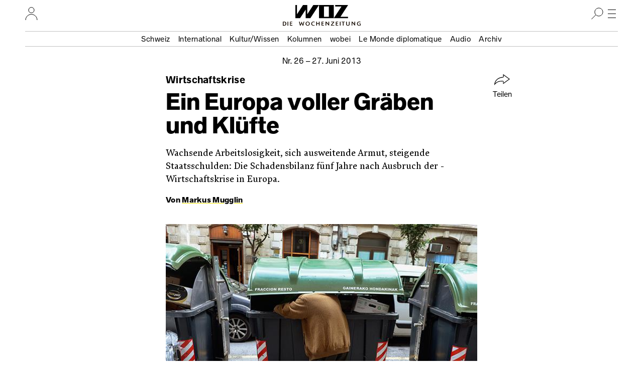

--- FILE ---
content_type: text/html; charset=UTF-8
request_url: https://www.woz.ch/1326/wirtschaftskrise/ein-europa-voller-graeben-und-kluefte
body_size: 20295
content:
<!DOCTYPE html>
<html lang="de" dir="ltr">
  <head>
    <meta http-equiv="Content-Type" content="text/html; charset=utf-8" />
    <link rel="apple-touch-icon" sizes="57x57"   href="/libraries/drei/assets/icons/favicon/apple-touch-icon-57x57.png?0">
    <link rel="apple-touch-icon" sizes="60x60"   href="/libraries/drei/assets/icons/favicon/apple-touch-icon-60x60.png?0">
    <link rel="apple-touch-icon" sizes="72x72"   href="/libraries/drei/assets/icons/favicon/apple-touch-icon-72x72.png?0">
    <link rel="apple-touch-icon" sizes="76x76"   href="/libraries/drei/assets/icons/favicon/apple-touch-icon-76x76.png?0">
    <link rel="apple-touch-icon" sizes="114x114" href="/libraries/drei/assets/icons/favicon/apple-touch-icon-114x114.png?0">
    <link rel="apple-touch-icon" sizes="120x120" href="/libraries/drei/assets/icons/favicon/apple-touch-icon-120x120.png?0">
    <link rel="apple-touch-icon" sizes="144x144" href="/libraries/drei/assets/icons/favicon/apple-touch-icon-144x144.png?0">
    <link rel="apple-touch-icon" sizes="152x152" href="/libraries/drei/assets/icons/favicon/apple-touch-icon-152x152.png?0">
    <link rel="apple-touch-icon" sizes="180x180" href="/libraries/drei/assets/icons/favicon/apple-touch-icon-180x180.png?0">
    <link rel="icon" sizes="any 196x196" type="image/svg+xml" href="/libraries/drei/assets/icons/favicon/favicon.svg?0">
    <link rel="alternate icon" sizes="16x16 32x32 48x48" type="image/x-icon" href="/libraries/drei/assets/icons/favicon/favicon.ico?0">
    <link rel="icon" sizes="16x16"   type="image/png" href="/libraries/drei/assets/icons/favicon/favicon-16x16.png?0">
    <link rel="icon" sizes="32x32"   type="image/png" href="/libraries/drei/assets/icons/favicon/favicon-32x32.png?0">
    <link rel="icon" sizes="96x96"   type="image/png" href="/libraries/drei/assets/icons/favicon/favicon-96x96.png?0">
    <link rel="icon" sizes="160x160" type="image/png" href="/libraries/drei/assets/icons/favicon/favicon-160x160.png?0">
        <link rel="icon" sizes="196x196" type="image/svg+xml" href="/libraries/drei/assets/icons/favicon/favicon.svg?0">
    <link rel="icon" sizes="196x196" type="image/png" href="/libraries/drei/assets/icons/favicon/favicon-196x196.png?0">
    <meta name="msapplication-TileColor" content="#ffe700">
    <meta name="msapplication-TileImage" content="/libraries/drei/assets/icons/favicon/mstile-144x144.png?0">
    <meta name="msapplication-config"    content="/libraries/drei/assets/browserconfig.xml?0">
    <meta http-equiv="X-UA-Compatible"   content="IE=edge">
    <meta name="MobileOptimized"         content="width" />
    <meta name="HandheldFriendly"        content="true" />
    <meta name="viewport"                content="width=device-width, initial-scale=1.0">
    <meta name="apple-itunes-app"        content="app-id=1057920318" />
    <link rel="manifest" href="/libraries/drei/assets/manifest.json?0" />
    <script type="application/ld+json">{
    "@context": "https:\/\/schema.org",
    "@graph": [
        {
            "@type": "NewsArticle",
            "alternativeHeadline": "Ein Europa voller Gräben und Klüfte",
            "accessMode": [
                "textual",
                "visual"
            ],
            "publisher": {
                "@type": "NewsMediaOrganization",
                "@id": "https:\/\/www.woz.ch\/#GenossenshaftInfolink"
            },
            "dateCreated": "2013-06-26T13:15:44+02:00",
            "datePublished": "2013-06-26T13:15:44+02:00",
            "inLanguage": {
                "@type": "Language",
                "name": "German",
                "alternateName": "de"
            },
            "mainEntityOfPage": {
                "@type": "WebPage",
                "url": "https:\/\/www.woz.ch\/1326\/wirtschaftskrise\/ein-europa-voller-graeben-und-kluefte"
            },
            "hasPart": {
                "@type": "WebPageElement",
                "cssSelector": ".article-content"
            },
            "url": [
                "https:\/\/www.woz.ch\/1326\/wirtschaftskrise\/ein-europa-voller-graeben-und-kluefte",
                "https:\/\/www.woz.ch\/!EFEW1MW1B2M9"
            ],
            "headline": "Wirtschaftskrise: Ein Europa voller Gräben und Klüfte",
            "dateModified": "2016-03-02T17:31:57+01:00",
            "publication": {
                "@type": "PublicationEvent",
                "publishedBy": {
                    "@type": "NewsMediaOrganization",
                    "@id": "https:\/\/www.woz.ch\/#GenossenshaftInfolink"
                },
                "workFeatured": {
                    "@type": "PublicationIssue",
                    "name": "Nr. 26\/2013 vom 27.06.2013",
                    "issueNumber": "26",
                    "datePublished": "2013-06-27",
                    "isPartOf": {
                        "@type": "CreativeWork",
                        "@id": "https:\/\/www.woz.ch\/#Wochenzeitung_WOZ"
                    },
                    "url": "https:\/\/www.woz.ch\/1326",
                    "@id": "https:\/\/www.woz.ch\/1326"
                }
            },
            "author": [
                {
                    "@type": "Person",
                    "name": "Markus Mugglin",
                    "url": "https:\/\/www.woz.ch\/p\/markus-mugglin",
                    "@id": "https:\/\/www.woz.ch\/p\/markus-mugglin"
                }
            ],
            "@id": "https:\/\/www.woz.ch\/!EFEW1MW1B2M9"
        },
        {
            "@type": "Newspaper",
            "name": "WOZ Die Wochenzeitung",
            "alternateName": [
                "WOZ",
                "Wochenzeitung WOZ"
            ],
            "publisher": {
                "@type": "NewsMediaOrganization",
                "@id": "https:\/\/www.woz.ch\/#GenossenshaftInfolink"
            },
            "sameAs": [
                "https:\/\/de.wikipedia.org\/wiki\/WOZ_Die_Wochenzeitung",
                "https:\/\/www.facebook.com\/DieWochenzeitung",
                "https:\/\/troet.cafe\/@woz",
                "https:\/\/twitter.com\/Wochenzeitung",
                "https:\/\/www.instagram.com\/woz_die_wochenzeitung\/",
                "https:\/\/www.youtube.com\/@wozch",
                "https:\/\/www.tiktok.com\/@woz_wochenzeitung",
                "https:\/\/www.wikidata.org\/wiki\/Q684726"
            ],
            "url": "https:\/\/www.woz.ch",
            "@id": "https:\/\/www.woz.ch\/#Wochenzeitung_WOZ"
        }
    ]
}</script>
<meta property="article:publisher" content="https://www.facebook.com/DieWochenzeitung" />
<meta property="twitter:site" content="@Wochenzeitung" />
<link rel="dns-prefetch" href="https://analytics.wozhost.ch/" />
<link rel="canonical" href="https://www.woz.ch/1326/wirtschaftskrise/ein-europa-voller-graeben-und-kluefte" />
<link rel="shortlink" href="https://www.woz.ch/!EFEW1MW1B2M9" />
<meta property="og:title" content="Wirtschaftskrise: Ein Europa voller Gräben und Klüfte" />
<meta name="twitter:title" content="Wirtschaftskrise: Ein Europa voller Gräben und Klüfte" />
<meta property="og:url" content="https://www.woz.ch/!EFEW1MW1B2M9" />
<meta name="twitter:url" content="https://www.woz.ch/!EFEW1MW1B2M9" />
<meta property="og:type" content="article" />
<meta name="twitter:card" content="summary" />
<meta name="description" content="Wachsende Arbeitslosigkeit, sich ausweitende Armut, steigende Staatsschulden: Die Schadensbilanz fünf Jahre nach Ausbruch der ­Wirtschaftskrise in Europa." />
<meta property="og:description" content="Wachsende Arbeitslosigkeit, sich ausweitende Armut, steigende Staatsschulden: Die Schadensbilanz fünf Jahre nach Ausbruch der ­Wirtschaftskrise in Europa." />
<meta name="twitter:description" content="Wachsende Arbeitslosigkeit, sich ausweitende Armut, steigende Staatsschulden: Die Schadensbilanz fünf Jahre nach Ausbruch der ­Wirtschaftskrise in Europa." />
<meta property="article:published_time" content="2013-06-26T13:15:44+02:00" />
<meta property="article:modified_time" content="2016-03-02T17:31:57+01:00" />

    <title>Wirtschaftskrise: Ein Europa voller Gräben und Klüfte | WOZ Die Wochenzeitung</title>
    <link rel="stylesheet" media="all" href="https://www.woz.ch/files/css/css_ftcLIpuym6Csn-EkfiObkPEcGhJTEeBGb4ouS36cdgE.css?delta=0&amp;language=de&amp;theme=drei&amp;include=eJxVykEKgDAMRNELqT2SxHaUQGxKGrHHV7Eu3AyP4Uc1hGRHIZnYsY_C1Ydk4EDmHAVz1OzI_Vy0ob5EYldjkn9RaEOXYeX2me_gJJHwzAW6Ny2q" />
<link rel="stylesheet" media="all" href="https://www.woz.ch/files/css/css_fxWWB3dL9L7ZpEwE2Ic8Vk0nUU9DQxFF1Jvzvbv5PnM.css?delta=1&amp;language=de&amp;theme=drei&amp;include=eJxVykEKgDAMRNELqT2SxHaUQGxKGrHHV7Eu3AyP4Uc1hGRHIZnYsY_C1Ydk4EDmHAVz1OzI_Vy0ob5EYldjkn9RaEOXYeX2me_gJJHwzAW6Ny2q" />
<link rel="stylesheet" media="print" href="https://www.woz.ch/files/css/css_bT-X_56WA2Gj4r3_TIHCU3dLqY4F9sygK7dsF4vJe0c.css?delta=2&amp;language=de&amp;theme=drei&amp;include=eJxVykEKgDAMRNELqT2SxHaUQGxKGrHHV7Eu3AyP4Uc1hGRHIZnYsY_C1Ydk4EDmHAVz1OzI_Vy0ob5EYldjkn9RaEOXYeX2me_gJJHwzAW6Ny2q" />
<link rel="stylesheet" media="all" href="https://www.woz.ch/files/css/css_EbyKhV-JHFgtPk0oRZW_0UwKYoJLoiDp-nzQj0d0LvM.css?delta=3&amp;language=de&amp;theme=drei&amp;include=eJxVykEKgDAMRNELqT2SxHaUQGxKGrHHV7Eu3AyP4Uc1hGRHIZnYsY_C1Ydk4EDmHAVz1OzI_Vy0ob5EYldjkn9RaEOXYeX2me_gJJHwzAW6Ny2q" />

    
  </head>
  <body>
        <a href="#main-content" class="visually-hidden focusable">Direkt zum Inhalt</a>
    
      <div class="dialog-off-canvas-main-canvas" data-off-canvas-main-canvas>
    

<div class="layout-container">

  




<header class="page-header">
  <div class="page-header__menubar">
    <a href="/" class="page-header__front-link">
      <span data-visually-hidden>WOZ Die Wochenzeitung</span>
      <svg width="105" height="27" viewBox="0 0 105 27" fill="none">
<path d="M35.7043 0L23.6765 18.4481V0H15.1974L3.1695 18.4481V0H0V26.3313H9.34597L20.4799 9.23762V26.3313H29.8259L47.0279 0H35.7043ZM56.9156 2.9257H66.6409V23.3785H56.9156V2.9257ZM47.0279 26.3313H76.5015V0H47.0279V26.3313ZM79.2376 0V2.9257H91.7802L76.5015 26.3313H104.783V23.4056H89.7485L105 0H79.2376Z" fill="currentColor"/>
</svg>
      <img loading="lazy" alt="" height="9" width="155" class="page-header__tagline" data-transition-group="page-header" src="/libraries/drei/dist/web/icons/page-header/logo-sub.svg?0">
    </a>

    <hr class="page-header__ruler">

    

<section class="header-user-region__section">
  <h2 data-visually-hidden>Ihr Profil</h2>
  
<button class="toggle-button" type="button" aria-expanded="false" data-toggle-group="default" data-toggle-target-focus="" data-toggle-visibility="header-user-region__content" data-toggle-overlay="true">
  <span data-visibility-collapsed>
          <span data-visually-hidden>Nutzer:innenmenu öffnen</span>                  <svg width="25" height="26" viewBox="0 0 25 26" fill="none">
<path d="M1 26.0002C1 19.6981 6.12957 14.5898 12.458 14.5898C18.7864 14.5898 23.916 19.6981 23.916 26.0002" stroke="black" stroke-miterlimit="10"/>
<path d="M12.4597 11.7515C15.5314 11.7515 18.0216 9.27166 18.0216 6.21266C18.0216 3.15365 15.5314 0.673828 12.4597 0.673828C9.38787 0.673828 6.89771 3.15365 6.89771 6.21266C6.89771 9.27166 9.38787 11.7515 12.4597 11.7515Z" stroke="black" stroke-miterlimit="10"/>
</svg>

    
        </span>
  <span data-visibility-expanded hidden>
          <span data-visually-hidden>Nutzer:innenmenu schliessen</span>
      <svg width="24" height="24" fill="none" version="1.1" viewBox="0 0 24 24">
 <line x1="4.3" x2="20" y1="4.3" y2="20" stroke="#000" stroke-width="1"/>
 <line x1="4.3" x2="20" y1="20" y2="4.3" stroke="#000" stroke-width="1"/>
</svg>
      </span>
</button>

  <div hidden id="header-user-region__content" class="header-user-region__content">
                    

  <div class="header-user-login">

  <div class="header-user-login__form">
    <h3>Login</h3>
    <div id="block-userlogin" role="form">


      <form class="user-login-form" data-drupal-selector="user-login-form" action="/1326/wirtschaftskrise/ein-europa-voller-graeben-und-kluefte?destination=/1326/wirtschaftskrise/ein-europa-voller-graeben-und-kluefte" method="post" id="user-login-form" accept-charset="UTF-8">
  <div class="control control--type-text js-form-item form-item form-type-textfield js-form-type-textfield form-item-name js-form-item-name">
      <label for="user-login-form--name" class="control__label js-form-required form-required">Profilname</label>
        <input autocorrect="none" autocapitalize="none" spellcheck="false" autocomplete="username" placeholder="Profilname oder E-Mail Adresse" data-drupal-selector="user-login-form-name" type="text" id="user-login-form--name" name="name" value="" size="15" maxlength="60" class="form-text required" required="required" />

        </div>
<div class="control control--type-text js-form-item form-item form-type-password js-form-type-password form-item-pass js-form-item-pass">
      <label for="user-login-form--pass" class="control__label js-form-required form-required">Passwort</label>
        <input autocomplete="current-password" placeholder="Passwort" data-drupal-selector="user-login-form-pass" type="password" id="user-login-form--pass" name="pass" size="15" maxlength="128" class="form-text required" required="required" />

        </div>
<input autocomplete="off" data-drupal-selector="form-umji6nticfd5uvhxgtv44u7ff9hpbrwd-24jkk9ego" type="hidden" name="form_build_id" value="form--UMJI6NTICFD5UvhXgtV44U7Ff9HpbRWD-24jkk9eGo" />
<input data-drupal-selector="edit-user-login-form" type="hidden" name="form_id" value="user_login_form" />
<div data-drupal-selector="user-login-form-actions" class="form-actions js-form-wrapper form-wrapper" id="user-login-form--actions"><button data-drupal-selector="user-login-form-actions-submit" type="submit" id="user-login-form--actions--submit" name="op" value="Anmelden" class="button js-form-submit form-submit">Anmelden</button>
</div>

</form>
<ul><li><a href="/user/password" title="Anweisungen zum Zurücksetzen des Passwortes per E-Mail zusenden." class="request-password-link">Passwort zurücksetzen</a></li></ul>
  </div>
  </div>

  <div class="header-user-login__register">
    <h3>Bereits ein Abo?</h3>
    <a href="/user/abo-login">Profil einrichten</a>
    <a href="/app">App installieren</a>
  </div>

  <div class="header-user-login__subscribe">
    <h3>Neu hier?</h3>
    <a href="/abo/bestellen">Abo bestellen</a>
  </div>

</div>

    
        </div>

</section>

    <section class="header-search-region__section">
  <h2 data-visually-hidden>Suche</h2>

  
<button class="toggle-button" type="button" aria-expanded="false" data-toggle-group="default" data-toggle-target-focus="input[type=&#039;search&#039;]" data-toggle-visibility="header-search-region__content" data-toggle-overlay="true">
  <span data-visibility-collapsed>
          <span data-visually-hidden>Suche öffnen</span>
      <svg width="24" height="24" viewBox="0 0 24 24" fill="none">
<path d="M15 17C19.4183 17 23 13.4183 23 9C23 4.58172 19.4183 1 15 1C10.5817 1 7 4.58172 7 9C7 13.4183 10.5817 17 15 17Z" stroke="black" stroke-miterlimit="10"/>
<line x1="9.35355" y1="14.3536" x2="0.353553" y2="23.3536" stroke="black"/>
</svg>
      </span>
  <span data-visibility-expanded hidden>
          <span data-visually-hidden>Suche schliessen</span>
      <svg width="24" height="24" fill="none" version="1.1" viewBox="0 0 24 24">
 <line x1="4.3" x2="20" y1="4.3" y2="20" stroke="#000" stroke-width="1"/>
 <line x1="4.3" x2="20" y1="20" y2="4.3" stroke="#000" stroke-width="1"/>
</svg>
      </span>
</button>

  <div hidden id="header-search-region__content" class="header-search-region__content">
                    <div class="header-search-form">
  <form method="GET" action="/archiv">
    <label data-visually-hidden for="header-search-form--edit-keys">Suchbegriff</label>
    <input autocorrect="none" autocapitalize="none" spellcheck="false" placeholder="Suchbegriff" type="search" id="header-search-form--edit-keys" name="keys" value="" size="15" maxlength="60" class="form-text required" required="required" aria-required="true">
    <button type="submit" id="header-search-form--edit-submit"><img alt="Suchen" width="24" height="24" loading="lazy" src="/libraries/drei/dist/web/icons/page-header/search.svg"></button>
  </form>
</div>
    
        </div>
</section>

    <section class="header-nav-main-region__section">
  <h2 data-visually-hidden>Hauptmenü</h2>

  
<button class="toggle-button" type="button" aria-expanded="false" data-toggle-group="default" data-toggle-target-focus="" data-toggle-visibility="header-nav-main-region__content" data-toggle-overlay="true">
  <span data-visibility-collapsed>
          <span data-visually-hidden>Hauptmenü öffnen</span>
      <svg width="24" height="24" fill="none" version="1.1" viewBox="0 0 24 24">
 <g stroke="#000">
  <line x1="4" x2="20" y1="4.5" y2="4.5"/>
  <line x1="4" x2="20" y1="12.5" y2="12.5"/>
  <line x1="4" x2="20" y1="20.5" y2="20.5"/>
 </g>
</svg>
      </span>
  <span data-visibility-expanded hidden>
          <span data-visually-hidden>Hauptmenü schliessen</span>
      <svg width="24" height="24" fill="none" version="1.1" viewBox="0 0 24 24">
 <line x1="4.3" x2="20" y1="4.3" y2="20" stroke="#000" stroke-width="1"/>
 <line x1="4.3" x2="20" y1="20" y2="4.3" stroke="#000" stroke-width="1"/>
</svg>
      </span>
</button>

  <div hidden id="header-nav-main-region__content" class="header-nav-main-region__content">
                    

<nav class="header-nav-main">
  <div class="header-nav-main__editorial-content">
    <h3 data-visually-hidden>Inhalt</h3>
        

<div class="header-current-cell">
  <a href="/2605">
    <figure class="header-current-cell__packshot--overlay-none">
        <img loading="lazy" src="/files/styles/320w/public/cover/2026/woz_26_05_packshot_hires.jpg?itok=vPDg_MhO" width="320" height="477" alt="" />


      
    </figure>
    <strong data-full-inline>Aktuelle Ausgabe</strong>
    <span data-full-inline><time datetime="2026-01-29T12:00:00Z">29. Januar 2026</time>
</span>
  </a>
</div>


  
        

              <ul>
              <li>
                <a href="/t/schweiz" data-drupal-link-system-path="taxonomy/term/104">Schweiz</a></li>
          <li>
                <a href="/t/international" data-drupal-link-system-path="taxonomy/term/105">International</a></li>
          <li>
                <a href="/t/kultur-wissen" data-drupal-link-system-path="taxonomy/term/106">Kultur/Wissen</a></li>
          <li>
                <a href="/kolumnen" data-drupal-link-system-path="kolumnen">Kolumnen</a></li>
          <li>
                <a href="/wobei/index" data-drupal-link-system-path="wobei/index">wobei</a></li>
          <li>
                <a href="/lmd" data-drupal-link-system-path="lmd">Le Monde diplomatique</a></li>
          <li>
                <a href="/audio" data-drupal-link-system-path="node/91209">Audio</a></li>
          <li>
                <a href="/archiv" data-drupal-link-system-path="archiv">Archiv</a></li>
        </ul>
  




    </div>

  <div class="header-nav-main__info">
    <h3 data-visually-hidden>Infos und Dienstleistungen</h3>
        

              <ul>
              <li>
                <a href="/info/woz" data-drupal-link-system-path="node/16385">Über uns</a></li>
          <li>
                <a href="/veranstaltungen" data-drupal-link-system-path="veranstaltungen">Veranstaltungen</a></li>
          <li>
                <a href="/unterwegs" data-drupal-link-system-path="unterwegs">WOZunterwegs</a></li>
          <li>
                <a href="/inserate" data-drupal-link-system-path="node/16393">Inserieren</a></li>
          <li>
                <a href="/abo/bestellen" data-drupal-link-system-path="store/2">Abonnieren</a></li>
          <li>
                <a href="/abo/service" data-drupal-link-system-path="abo/service">Aboservice</a></li>
          <li>
                <a href="/markt" data-drupal-link-system-path="markt">WOZ Markt</a></li>
          <li>
                <a href="/shop" data-drupal-link-system-path="store/1">Shop</a></li>
          <li>
                <a href="https://www.prowoz.ch/" target="_blank">ProWOZ</a></li>
          <li>
                <a href="/info/kontakt" data-drupal-link-system-path="info/kontakt">Kontakt</a></li>
        </ul>
  



    </div>

  <div class="header-nav-main__varia">
    <div class="header-nav-main__subscribe">
      <ul>
        <li>
          <a href="/abo/bestellen">Die WOZ abonnieren</a>
        </li>
      </ul>
    </div>

    <div class="header-nav-main__app">
      <ul>
        <li>
          <a href="/app"><svg width="50" height="50" version="1.1" viewBox="0 0 50 50">
 <rect width="50" height="50" rx="8" ry="8" fill="#ffe700"/>
 <path d="m35.4534 17-8.90496 13.7254v-13.7254h-6.28971l-8.905 13.7254v-13.7254h-2.35375v19.6097h6.94356l8.25109-12.7273v12.7273h6.94356l12.7234-19.6097z" fill="#fff"/>
 <path d="m33.4534 14-8.90496 13.7254v-13.7254h-6.28971l-8.905 13.7254v-13.7254h-2.35375v19.6097h6.94356l8.25109-12.7273v12.7273h6.94356l12.7234-19.6097z"/>
</svg><span>Die WOZ in der App lesen</span></a>
        </li>
      </ul>
    </div>

    <div class="header-nav-main__social">
      <h3 data-visually-hidden>Soziale Medien</h3>
      <ul>
        <li>
          <a rel="nofollow noreferrer" href="https://troet.cafe/@woz" title="WOZ im Fediverse">
            <span data-visually-hidden>Fediverse</span>
            <svg width="25" height="25" viewbox="0 0 25 25"><use xlink:href="#mastodon"/></svg>
          </a>
        </li>
        <li>
          <a rel="nofollow noreferrer" href="https://www.facebook.com/DieWochenzeitung" title="WOZ bei Facebook">
            <span data-visually-hidden>Facebook</span>
            <svg width="25" height="25" viewbox="0 0 25 25"><use xlink:href="#facebook"/></svg>
          </a>
        </li>
        <li>
          <a rel="nofollow noreferrer" href="https://bsky.app/profile/woz.ch" title="WOZ bei Bluesky">
            <span data-visually-hidden>Bluesky</span>
            <svg width="25" height="25" viewbox="0 0 25 25"><use xlink:href="#bluesky"/></svg>
          </a>
        </li>
        <li>
          <a rel="nofollow noreferrer" href="https://www.instagram.com/woz_die_wochenzeitung/" title="WOZ bei Instagram">
            <span data-visually-hidden>Instagram</span>
            <svg width="25" height="25" viewbox="0 0 25 25"><use xlink:href="#instagram"/></svg>
          </a>
        </li>
      </ul>
    </div>
  </div>
</nav>

    
        </div>
</section>

    <div class="page-header__topics" data-transition-group="page-header">
    <section class="nav-topic" role="navigation" aria-labelledby="site-header__nav-topic__label">
  <h2 id="site-header__nav-topic__label" data-visually-hidden>Themen Menu</h2>
                  


              <ul>
              <li>
                <a href="/t/schweiz" data-drupal-link-system-path="taxonomy/term/104">Schweiz</a></li>
          <li>
                <a href="/t/international" data-drupal-link-system-path="taxonomy/term/105">International</a></li>
          <li>
                <a href="/t/kultur-wissen" data-drupal-link-system-path="taxonomy/term/106">Kultur/Wissen</a></li>
          <li>
                <a href="/kolumnen" data-drupal-link-system-path="kolumnen">Kolumnen</a></li>
          <li>
                <a href="/wobei/index" data-drupal-link-system-path="wobei/index">wobei</a></li>
          <li>
                <a href="/lmd" data-drupal-link-system-path="lmd">Le Monde diplomatique</a></li>
          <li>
                <a href="/audio" data-drupal-link-system-path="node/91209">Audio</a></li>
          <li>
                <a href="/archiv" data-drupal-link-system-path="archiv">Archiv</a></li>
        </ul>
  





    
      </section>
    </div>
  </div>

    <div class="page-header__share" id="sharing-widget-container"></div>
</header>
<div class="page-header-spacer"></div>

  

  <main role="main">
    <a id="main-content" tabindex="-1"></a>          
<div data-drupal-messages-fallback class="hidden"></div>





<div>
  
  
<article class="article-copytext article-content article--full article--brand-woz article--type-regular" data-lift-set-container>
  
    <header class="article-header article-header--type-regular article-header--brand-woz">      <h1 class="article-header__title"><span data-full-inline class="article-header__style-kicker">Wirtschaftskrise<span data-visually-hidden>: </span></span><span class="article-header__style-title" data-full-inline>Ein Europa voller Gräben und Klüfte</span></h1>
  <p class="article-header__date">        
<a class="article-header-date" href="/1326">Nr.&nbsp;26 – <time datetime="2013-06-27T12:00:00Z">27. Juni 2013</time>
</a>      </p>

      <p class="article-header__subhead">Wachsende Arbeitslosigkeit, sich ausweitende Armut, steigende Staatsschulden: Die Schadensbilanz fünf Jahre nach Ausbruch der ­Wirtschaftskrise in Europa.</p>
  
      <p class="article-header__byline">        Von <a href="/p/markus-mugglin" rel="author" hreflang="de">Markus Mugglin</a>
      </p>
  
      <div class="article-header__primary-visual">
              <div class="tiny-alternative" data-tiny-alternative-ready>
  <div data-tiny-alternative="default">
      </div>
  <div data-tiny-alternative="tiny">
                </div>
</div>
      
    </div>
  
    
  <section class="article-header__share" aria-hidden="true">
            
<button class="button button--with-icon sharing-widget__share-button" type="button" hidden>
  <svg width="32" height="22" fill="none" version="1.1" viewBox="0 0 32 22" aria-hidden="true">
 <path d="m18 0.93 12 8.8-12 8.8v-3.4c0-0.39-0.11-0.77-0.37-1-0.26-0.26-0.58-0.4-1-0.4-6.5 0.13-11 0.55-16 6.5 1.2-10 9.9-14 16-14 0.43 0 0.79-0.11 1.1-0.4 0.29-0.29 0.34-0.69 0.34-1.1z" stroke="currentColor" />
</svg>
  Teilen
</button>
        </section>
</header>

  
      

<section class="content-fragment-figure content-fragment-figure--text"><figure class="figure-size--text">
      <picture>
                  <source srcset="/files/styles/640w/public/text/bild/1326_13_web_euro_krise_web_tb.jpg?itok=AHERn6Q3 580w" media="(min-width: 481px)" type="image/jpeg" sizes="(min-width: 40rem) 40rem, 100vw" width="580" height="414">
                  <img loading="eager" width="580" height="414" src="https://www.woz.ch/files/styles/960w/public/text/bild/1326_13_web_euro_krise_web_tb.jpg?itok=-TYLQ4Qb" alt>
  </picture>

<figcaption>
          <span class="figcaption__caption">In Griechenland und Spanien hat jedeR Vierte keine Arbeit: Ein Mann sucht in einem Müllcontainer vor einem Supermarkt in Bilbao (Baskenland) nach Essbarem</span>
          </figcaption></figure>
</section>




<p>Etwas weniger sparen, ein Programm für jugendliche Arbeitslose, ein Kreditfonds für KMU in Südeuropa: Das sind die neuen Töne, die auch am EU-Gipfel, der dieser Tage über die Bühne geht, zu hören sind. Wo steht Europa nach fünf Jahren Krisenpolitik? Und findet der Kontinent mit diesen Rezepten wirklich aus der Krise?</p>
<h4>Einzig die Arbeitslosigkeit wächst</h4>
<p>Die Zahl der Menschen in Europa, die keine Arbeit haben, erreicht historische Rekordwerte. 2013 bis 2017 wird sie höher liegen «als je zuvor in einer Fünfjahresperiode der Nachkriegszeit», sagt die Prognose dreier führender Wirtschaftsinstitute aus Deutschland, Frankreich und Österreich voraus. In Portugal, Irland, Zypern und Slowenien ist jeder Sechste arbeitslos. Griechenland und Spanien trifft es sogar härter als jene Länder in der grossen Depression der dreissiger Jahre, die die höchsten Arbeitslosenraten auszuweisen hatten: Jede Vierte ist ohne Arbeit.</p>
<p>In absoluten Zahlen: Vor fünf Jahren waren im Euroraum rund elf Millionen Menschen arbeitslos. Mittlerweile sind es fast zwanzig Millionen.</p>
<p>Am schlimmsten trifft es die Jugendlichen, in Griechenland und Spanien jeden zweiten. Je länger sie arbeitslos sind, desto schwieriger wird es, wieder in den Arbeitsmarkt zurückzufinden. Eine verlorene Generation wächst heran.</p>
<h4>Armut und Not breiten sich aus</h4>
<p>120 Millionen Menschen waren in der EU Ende 2011 von Armut und sozialer Ausgrenzung bedroht. Das ist fast ein Viertel der Bevölkerung&nbsp;– und fünf Millionen mehr als ein Jahr zuvor, stellt der EU-Sozialbericht fest. Im krisengeplagten Süden breitet sich die Not besonders stark aus, aber auch im Osten, in den neuen EU-Mitgliedstaaten. Die Staaten, die sich von der Marktwirtschaft «blühende Landschaften» erhofft hatten, versinken nach einem kurzzeitigen Boom nach der Jahrtausendwende in Armut und Schulden. Von Bulgarien über Rumänien bis Lettland, Litauen und Ungarn sind zwischen einem Drittel und der Hälfte der Bevölkerung arm und sozial ausgegrenzt.</p>
<p>In diesen Statistiken ist 2012, «ein weiteres miserables Jahr für Europa» (EU-Kommissar Laszlo Andor), noch gar nicht eingerechnet. </p>
<p>Gräben verlaufen nicht nur zwischen Süd und Nord sowie West und Ost&nbsp;– sie durchziehen auch die Staaten: Die Kluft zwischen Reich und Arm hat sich lange vor der Krise in den meisten Ländern vertieft. Der Trend hat sich in den Krisenstaaten seit 2007 noch verschärft. Die reichsten zehn Prozent sind bis 2010 ungeschoren davongekommen, wie die OECD kürzlich feststellte. Die ärmsten zehn Prozent hat es hingegen hart getroffen. Ihre Einkommen sind um fünf bis zehn Prozent gesunken.</p>
<p>Die sozialen Ungleichheiten bergen sozialen Sprengstoff. Gleichzeitig sind sie aber auch der Keim für weitere Krisen. Selbst der wirtschaftsliberale Internationale Währungsfonds (IWF) warnte unlängst, die wachsende Ungleichheit der Einkommen und Vermögen mache die Wirtschaft krisenanfällig. Weil die Kaufkraft der breiten Schichten stagniert oder gar sinkt, wird nicht investiert. Stattdessen suchen die Reichen die schnelle Rendite&nbsp;– mal beim Gold, mal in den Immobilien. Neue Finanzblasen entstehen, die früher oder später platzen&nbsp;– mit unabsehbaren Folgen.</p>
<h4>Über Sparen zu mehr Schulden</h4>
<p>Als die Euroländer 2008 den grössten Wirtschaftseinbruch seit den dreissiger Jahren erlitten, hielten sie mit Konjunkturprogrammen dagegen. Sie retteten zudem Banken&nbsp;– und damit ihre Wirtschaft. Der Preis dafür waren hohe Defizite. In Irland schnellte das Defizit auf rekordhohe dreissig Prozent des nationalen Einkommens (BIP). Aus der Banken- und Finanzkrise wurde eine Staatsschuldenkrise. Darauf reagierten die Euroländer mit Sparen.</p>
<p>Sparen bedeutet jedoch nicht weniger Schulden. Im Gegenteil. Die Staatsschulden betrugen zu Krisenbeginn knapp siebzig Prozent des BIP, mittlerweile haben sie die 100-Prozent-Marke erreicht.</p>
<p>Das Ergebnis war voraussehbar. Wer spart, bremst die Wirtschaft, nimmt weniger Steuern ein, erhöht die Arbeitslosigkeit&nbsp;– die Kaufkraft sinkt, es wird weniger konsumiert. Dazu kam die chaotische Europolitik. Sie führte zur Panik auf den Finanzmärkten, die Zinsen für Griechenland, Portugal und später Spanien und Italien stiegen steil an. Darauf reagierten die Europolitiker ebenso panisch. Den Krisenländern wurden noch härtere Sparauflagen diktiert, was die Krise weiter verschärfte.</p>
<p>Jetzt dämmert es in Brüssel. Die EU-Kommission schwächt die Sparauflagen etwas ab. Doch der Schaden ist angerichtet.</p>
<h4>Schuldner kontra Kreditgeber</h4>
<p>Schuld an der Krise sind die Länder Südeuropas. Sie haben über ihre Verhältnisse gelebt und büssen nun dafür. So die gängige Kritik.</p>
<p>Sie greift jedoch zu kurz. Es waren die Banken, die die Eurokrise ausgelöst haben. Das belegt der deutsche Ökonom Fabian Lindner von der Hans-Böckler-Stiftung in einer neuen Studie: Noch bis 2006 haben die Banken ihre Kredite und Anleihen für die südeuropäischen Länder massiv ausgeweitet. 2008 war plötzlich Schluss. Seither haben sie ihre Forderungen gegenüber den Krisenländern fast halbiert. Vor allem deutsche und französische Banken zogen in grossem Umfang Gelder ab. Sie hielten sich schadlos, verursachten damit aber massive Zahlungsbilanzprobleme in den Krisenländern.</p>
<p>Wie immer, wenn der Kredithahn plötzlich zugedreht wird, bricht die Wirtschaft ein. Das passierte in Lateinamerika in den achtziger Jahren, in Asien Ende der neunziger Jahre. Nun wiederholt es sich in den Eurokrisenstaaten. Und weil diese dazu noch ihre Banken stützen müssen, blieb es nicht nur bei einer Rezession. Die Staatsbudgets wurden arg belastet. Die Staatsschulden haben sich in kurzer Zeit massiv erhöht.</p>
<p>Die Schwäche der Schuldner macht die Gläubigerstaaten stark. Das internationale Kapital fliesst nun ihnen zu. Sie erhalten es praktisch zum Nulltarif und profitieren so von der Krise der andern. Dieses Modell ist allerdings nicht lange zu halten. Denn kommt es im Süden zum Kollaps, werden die verbliebenen Gläubiger mit in den Abgrund gezogen.</p>
<h4>Der Eurosüden wie Deutschland?</h4>
<p>Die Krisenländer sollen sich Deutschland zum Vorbild nehmen, heisst das gängige Rezept. Das bedeutet: Löhne kürzen, damit die Länder kostengünstiger produzieren und so wettbewerbsfähiger werden.</p>
<p>Das Exportwunder Deutschland hat es vorgemacht. Es exportiert regelmässig viel mehr, als es importiert und erzielt damit grosse Überschüsse. Die SüdeuropäerInnen kaufen umgekehrt mehr im Ausland ein, als sie dort Waren und Dienstleistungen absetzen. Jetzt sollen sie «deutscher» werden. Der Experte Raphael Auer von der Schweizerischen Nationalbank zeigt sich beeindruckt, wie schnell Griechenland, Italien, Spanien und Portugal ihre Leistungsbilanzen fast ausgleichen konnten.</p>
<p>Ist die Trendwende also geschafft? Die Löhne sind tatsächlich gesunken. In Griechenland zuletzt im Jahresrhythmus von zehn Prozent. Die anderen Krisenstaaten seien noch nicht so weit, bedauern zwei Experten der EU-Kommission. Doch sie sind überzeugt, dass sie bald nachziehen werden.</p>
<p>Billiger produzieren wäre also möglich. Nur: Oft geschieht dies nicht. Die tieferen Löhne führen&nbsp;– «unglücklicherweise» (EU-Kommission)&nbsp;– nicht zu entsprechenden Preissenkungen. Stattdessen erhöhen die Unternehmen ihre Gewinnmargen. Zudem widerspiegeln die ausgeglichenen Leistungsbilanzen weniger die neu gewonnene Wettbewerbsfähigkeit als vielmehr die Rezession. Nicht die Exporte nehmen zu, sondern die Importe schrumpfen. </p>
<p>Die Krise im Süden wirkt zurück auf den Norden. Frankreich, die Niederlande und auch Deutschland können weniger verkaufen. Deshalb brechen die Investitionen ein. Die Stagnation breitet sich aus über den ganzen Euroraum.</p>
<h4>(K)ein Ausweg</h4>
<p>Massenarbeitslosigkeit, Stagnation und noch viel höhere Schulden als vor der Krise: «Europa treibt auf die Katastrophe zu», beschied die wirtschaftsnahe britische Zeitschrift «Economist» kürzlich. Nur, warum tut die Politik den europäischen Menschen das an&nbsp;– gegen die Warnungen, die bereits früh geäussert wurden?</p>
<p>Für den US-amerikanischen Nobelpreisträger Paul Krugman war das Jahr 2010 entscheidend, wie er in seinem neusten Essay schreibt. Zwei Expertentandems der Prestigeuniversität Harvard sind die geistigen Paten der europäischen Austerität: Carmen Reinhart und Kenneth Rogoff wollten empirisch nachweisen, dass bei einem Schuldenstand von über neunzig Prozent des BIPs eine Volkswirtschaft kaum mehr wächst. Alberto Alesina und Silvia Ardagna priesen Ausgabenkürzungen als Rezept für Wachstum. Diese förderten das Vertrauen&nbsp;– und das sei wichtiger als alles andere.</p>
<p>Inzwischen weiss man es: Das RR-Tandem hat statistisch getrickst, und das vom AA-Tandem versprochene Vertrauen ist dahin. Die EU-Skepsis war in Europa nie grösser als heute.</p>
<p>Wenig Gehör fand die Harvard-Prominenz in den USA. Dort hält man sich an IWF-Chefökonom Olivier Blanchard: «Less now, more later»&nbsp;– jetzt weniger sparen, dafür später mehr. Das verspricht mehr Erfolg und ist erst noch weniger schmerzhaft. Um die USA steht es zumindest besser. Bis 2010 stieg die Arbeitslosigkeit beidseits des Atlantiks an. In den USA nimmt sie seither ab, in Europa hingegen weiter zu. Bald wird sie dort doppelt so hoch sein.</p>
  </article>
<section class="article--full__share">
      
<button class="button button--with-icon sharing-widget__share-button" type="button" hidden>
  <svg width="32" height="22" fill="none" version="1.1" viewBox="0 0 32 22" aria-hidden="true">
 <path d="m18 0.93 12 8.8-12 8.8v-3.4c0-0.39-0.11-0.77-0.37-1-0.26-0.26-0.58-0.4-1-0.4-6.5 0.13-11 0.55-16 6.5 1.2-10 9.9-14 16-14 0.43 0 0.79-0.11 1.1-0.4 0.29-0.29 0.34-0.69 0.34-1.1z" stroke="currentColor" />
</svg>
  Teilen
</button>
  </section>

  <section class="donate-box">
  <div class="donate-box__content">
    <h2>Spenden</h2>

    <p>
      Hat Ihnen dieser Text gefallen? Hat er Ihnen geholfen, Ihre Haltung zum
      Thema zu schärfen, oder hat er Sie vortrefflich provoziert? Und was ist
      Ihnen das wert? Unabhängiger Journalismus ist auf einen Beitrag vieler
      angewiesen.
    </p>

    <a class="donate-box__call-to-action" href="/spenden">
      Einen Betrag spenden
    </a>
  </div>
</section>

<img data-owen-url="https://pl02.owen.prolitteris.ch/na/vzm.2535-EFEW1MW1B2M9!~!aHR0cHM6Ly93d3cud296LmNoLzEzMjYvd2lydHNjaGFmdHNrcmlzZS9laW4tZXVyb3BhLXZvbGxlci1ncmFlYmVuLXVuZC1rbHVlZnRl" height="1" width="1" alt border="0">

</div>



      </main>

      
<div class="views-element-container" id="block-footer-search-mlt-block">


      <div><div class="js-view-dom-id-ab20f8a1b071b5bafd7ff4bd765a2de2386796fca7e018f41a85a5a00adffc77 view--search-mlt">
  
  
  

  
  
  

  

  <section class="article-related-box">
  <h2>Ähnliche Texte</h2>

  <p>Das könnte Sie auch interessieren</p>

    <div class="scrollable-row-container article-related-box__scroller" data-row-scroll-role="container">
        <div class="article-related-box__content" data-row-scroll-role="scroll">          



<div data-block-link-container class="article-related article-related--type-" data-article-free>
  <a href="/1103/der-schwache-euro/risikotransfer-mit-sprengkraft" data-block-link >
    <h3 class="article-related__title">
              <span data-full-inline class="article-related__kicker">
          Der schwache Euro
          <span data-visually-hidden>:</span>
        </span>
                    <span data-full-inline class="article-related__heading">
              Risikotransfer mit Sprengkraft
  
        </span>
          </h3>
  </a>
      <section class="article-related__excerpt">
      In der Schulden- und Währungskrise kommt ein Risikotransfer vom privaten zum öffentlichen Sektor zum Ausdruck. Die Banken und ihre Gläubiger müssen in Mithaftung genommen werden.    </section>
  
  <p class="article-related__date">
    <span data-full-inline>
          <time datetime="2011-01-20T12:00:00Z">20.01.2011</time>

      </span>
  </p>
</div>
<hr>



<div data-block-link-container class="article-related article-related--type-" data-article-free>
  <a href="/1218/europas-wirtschaftskrise/die-wueste-der-finanzdiktatur" data-block-link >
    <h3 class="article-related__title">
              <span data-full-inline class="article-related__kicker">
          Europas Wirtschaftskrise 
          <span data-visually-hidden>:</span>
        </span>
                    <span data-full-inline class="article-related__heading">
              Die Wüste der Finanzdiktatur
  
        </span>
          </h3>
  </a>
      <section class="article-related__excerpt">
      Seit Ausbruch der Finanzkrise 2008 mussten bereits acht Regierungen von EU-Staaten die Sessel räumen. Statt blinder Sparpolitik braucht es ein Bekenntnis zur europäischen Utopie.    </section>
  
  <p class="article-related__date">
    <span data-full-inline>
          <time datetime="2012-05-03T12:00:00Z">03.05.2012</time>

      </span>
  </p>
</div>
<hr>



<div data-block-link-container class="article-related article-related--type-" data-article-free>
  <a href="/1536/wirtschaftskrise-in-europa/der-dreissigjaehrige-staatsstreich" data-block-link >
    <h3 class="article-related__title">
              <span data-full-inline class="article-related__kicker">
          Wirtschaftskrise in Europa
          <span data-visually-hidden>:</span>
        </span>
                    <span data-full-inline class="article-related__heading">
              Der dreissigjährige Staatsstreich
  
        </span>
          </h3>
  </a>
      <section class="article-related__excerpt">
      Griechenland ist kein Einzelfall. Auch die grossen Volkswirtschaften Europas stecken knietief in den Schulden. Um dies rückgängig zu machen, muss die Demokratie wieder die Oberhand über das Kapital gewinnen.    </section>
  
  <p class="article-related__date">
    <span data-full-inline>
          <time datetime="2015-09-03T12:00:00Z">03.09.2015</time>

      </span>
  </p>
</div>
<hr>



<div data-block-link-container class="article-related article-related--type-" data-article-free>
  <a href="/1221/die-griechische-tragoedie/warum-europa-die-schulden-vergessen-muss" data-block-link >
    <h3 class="article-related__title">
              <span data-full-inline class="article-related__kicker">
          Die griechische Tragödie 
          <span data-visually-hidden>:</span>
        </span>
                    <span data-full-inline class="article-related__heading">
              Warum Europa die Schulden vergessen muss
  
        </span>
          </h3>
  </a>
      <section class="article-related__excerpt">
      Was Anfang des Jahres noch als Schreckensszenario galt, wird langsam wahrscheinlich: der Ausschluss Griechenlands aus der EU und der Eurozone. Die Folge wäre eine politische und ökonomische Katastrophe. Welche Optionen stellen sich Europa?    </section>
  
  <p class="article-related__date">
    <span data-full-inline>
          <time datetime="2012-05-24T12:00:00Z">24.05.2012</time>

      </span>
  </p>
</div>
<hr>



<div data-block-link-container class="article-related article-related--type-" data-article-free>
  <a href="/1315/zypern-irland-island/drei-inseln-drei-krisen-drei-reaktionen" data-block-link >
    <h3 class="article-related__title">
              <span data-full-inline class="article-related__kicker">
          Zypern, Irland, Island
          <span data-visually-hidden>:</span>
        </span>
                    <span data-full-inline class="article-related__heading">
              Drei Inseln, drei Krisen, drei Reaktionen
  
        </span>
          </h3>
  </a>
      <section class="article-related__primary-visual">
      <figure>  <img loading="lazy" src="/files/styles/480w/public/text/bild/1513_13_zypern_ab.jpg?itok=wjwE489x" width="180" height="128" alt="Vor der Piräus-Bank in Nikosia" />

</figure>

    </section>
  
  <p class="article-related__date">
    <span data-full-inline>
          <time datetime="2013-04-11T12:00:00Z">11.04.2013</time>

      </span>
  </p>
</div>
      </div>
    </div>

</section>

    

  
  

  
  
</div>
</div>

  </div>
<div class="views-element-container" id="block-footer-market-jobs-box-block">


      <div class="js-view-dom-id-c1991475082d77ea453102b39f4108f2ea9ef33ad0a0c84c2bbcefaaa7f3ec38 view--market-jobs-box">
  
  
  

  
  
  

  

  <section class="market-job-box--article">
  <h2 class="market-job-box__title"><a href="/markt/jobs">Stellenmarkt</a></h2>
  <div class="scrollable-row-container" data-row-scroll-role="container">
        <div class="market-job-box__content" data-row-scroll-role="scroll">        

<div class="market-job-entry-box">
  <a href="/markt/jobs/standortleiterin-femmes-tische-30">
    <strong>Standortleiterin Femmes-Tische - 30 %</strong>
    <span>Die bunte Spunte | Nidwalden | Festanstellung | 30 %</span>
  </a>
</div>

<hr>
      

<div class="market-job-entry-box">
  <a href="/markt/jobs/co-geschaeftsleiterin-60">
    <strong>Co-Geschäftsleiter:in 60 %</strong>
    <span>Solinetz Zürich | Zürich | Festanstellung | 60 %</span>
  </a>
</div>

<hr>
      

<div class="market-job-entry-box">
  <a href="/markt/jobs/fachfrau-fachmann-betreuung-oder-gesundheit-60-80">
    <strong>Fachfrau / Fachmann Betreuung oder Gesundheit 60-80 %</strong>
    <span>igs Bern | Moosseedorf | Befristete Anstellung | 80 %</span>
  </a>
</div>

<hr>
      

<div class="market-job-entry-box">
  <a href="/markt/jobs/sozialpaedagogin-sozialarbeiterin-80">
    <strong>Sozialpädagog:in / Sozialarbeiter:in 80 %</strong>
    <span>igs Bern | Fraubrunnen | Festanstellung | 80 %</span>
  </a>
</div>

<hr>
      

<div class="market-job-entry-box">
  <a href="/markt/jobs/sachbearbeiterin-arbeitslosenkasse-80-100-1">
    <strong>Sachbearbeiter:in Arbeitslosenkasse, 80–100 %</strong>
    <span>syndicom - Gewerkschaft Medien und Kommunikation | Bern | Befristete Anstellung | 100 %</span>
  </a>
</div>

<hr>
          <div class="market-job-box__more-link">
            <a href="/markt/jobs">Alle Stellenanzeigen…</a>
          </div>
      </div>
    </div>
</section>

    

  
  

  
  
</div>


  </div>
<div class="views-element-container" id="block-footer-banner-box-block">


      <div><div class="js-view-dom-id-e5cb1bbff5e699b9cfd9319039b32b19a5cf42b79aefa03977ffc512bea3849c view--banner-box">
  
  
  

  
  
  

      <div>


<aside class="content-fragment-banner" data-lift-set-placement="01">
      <div
  data-banner-set
  data-track-content
  data-content-name="Bernisches Historisches Museum: Grönland in Sicht!"
>
          

<div
  class="banner-full banner-full--type-image banner-full--size-rectangle"
  data-banner-role="banner"
  data-banner-size="rectangle"
  data-banner-not-before="2026-01-21T17:00:00+01:00"
  data-banner-not-after="2026-01-29T23:59:00+01:00"
  data-content-piece="BHM_2508_GroenlandInSicht_Kampagne_InseratWOZ_Banner_300x250px_NB1.jpg"
  data-content-target="https://www.bhm.ch/groenland"
>
  <h2>Werbung</h2>
      <a href="https://www.bhm.ch/groenland" rel="nofollow noopener" target="_blank">
        <img loading="lazy" src="https://www.woz.ch/files/banner/2026/BHM_2508_GroenlandInSicht_Kampagne_InseratWOZ_Banner_300x250px_NB1.jpg" width="600" height="500" alt="Bernisches Historisches Museum: Grönland in Sicht! Perspektiven auf ein koloniales Erbe, 16.9.2025-31.5.2026" />

    </a>
  </div>
 

<div
  class="banner-full banner-full--type-image banner-full--size-rectangle"
  data-banner-role="filler"
  data-banner-size="rectangle"
  data-banner-not-before=""
  data-banner-not-after=""
  data-content-piece="banner_fueller_markt_mitrand_600x500_bhm_groenland.png"
  data-content-target="https://www.woz.ch/markt"
>
  <h2>Werbung</h2>
      <a href="https://www.woz.ch/markt" rel="nofollow noopener" target="_blank">
        <img loading="lazy" src="https://www.woz.ch/files/filler/2026/banner_fueller_markt_mitrand_600x500_bhm_groenland.png" width="600" height="500" alt="WOZ Markt: Kleinanzeigen, Branchenverzeichnis und Stellenmarkt" />

    </a>
  </div>

      </div>
  </aside>
</div>
    <div>


<aside class="content-fragment-banner" data-lift-set-placement="02">
      <div
  data-banner-set
  data-track-content
  data-content-name="Papier Lesen NEU"
>
          

<div
  class="banner-full banner-full--type-image banner-full--size-rectangle"
  data-banner-role="filler"
  data-banner-size="rectangle"
  data-banner-not-before=""
  data-banner-not-after=""
  data-content-piece="WOZ_Digital_Ads_600x600_lesen.jpg"
  data-content-target="https://www.woz.ch/abo/bestellen"
>
  <h2>Werbung</h2>
      <a href="https://www.woz.ch/abo/bestellen">
        <img loading="lazy" src="https://www.woz.ch/files/filler/2026/WOZ_Digital_Ads_600x600_lesen.jpg" width="600" height="600" alt="Du musst dein Lesen ändern. WOZ Die Wochenzeitung. Jetzt abonnieren." />

    </a>
  </div>

      </div>
  </aside>
</div>

    

  
  

  
  
</div>
</div>

  </div>


    <footer id="page-footer" role="contentinfo">
  <h2 data-visually-hidden>Fussbereich</h2>
  <div class="page-footer--wrapper">
    <div>
        <ul>
          <li><a href="/">Start</a></li>
          <li><a href="/aktuelle-woz">Aktuelle Ausgabe</a></li>
          <li><a href="/app">App</a></li>
          <li><a href="/newsletter">Newsletter</a></li>
        </ul>
        <ul class="page-footer--social">
          <li>
            <a href="https://troet.cafe/@woz" rel="me nofollow noreferrer" title="WOZ im Fediversum" aria-label="Fediversum">
              <svg width="25" height="25" viewbox="0 0 25 25"><use xlink:href="#mastodon"/></svg>
            </a>
          </li>
          <li>
            <a href="https://www.facebook.com/DieWochenzeitung" rel="nofollow noreferrer" title="WOZ bei Facebook" aria-label="Facebook">
              <svg width="25" height="25" viewbox="0 0 25 25"><use xlink:href="#facebook"/></svg>
            </a>
          </li>
          <li>
            <a href="https://bsky.app/profile/woz.ch" rel="nofollow noreferrer" title="WOZ bei Bluesky" aria-label="Bluesky">
              <svg width="25" height="25" viewbox="0 0 25 25"><use xlink:href="#bluesky"/></svg>
            </a>
          </li>
          <li>
            <a href="https://www.instagram.com/woz_die_wochenzeitung/" rel="nofollow noreferrer" title="WOZ bei Instagram">
              <svg width="25" height="25" viewbox="0 0 25 25"><use xlink:href="#instagram"/></svg>
            </a>
          </li>
        </ul>
    </div>
    <hr>
    <div>
      <ul>
        <li><a href="/t/schweiz">Schweiz</a></li>
        <li><a href="/t/international">International</a></li>
        <li><a href="/t/kultur-wissen">Kultur/Wissen</a></li>
        <li><a href="/wobei/index">wobei</a></li>
        <li><a href="/lmd/index">Le Monde diplomatique</a></li>
      </ul>
    </div>
    <hr>
    <div>
      <ul>
        <li><a href="/abo/bestellen">Abonnieren</a></li>
        <li><a href="/abo/service">Aboservice</a></li>
        <li><a href="/inserate">Inserieren</a></li>
        <li><a href="/markt">WOZ Markt</a></li>
        <li><a href="/shop">Shop</a></li>
      </ul>
    </div>
    <hr>
    <div>
      <ul>
        <li><a href="/info/kontakt">Kontakt</a></li>
        <li><a href="/info/woz">Über uns</a></li>
        <li><a href="/archiv">Archiv</a></li>
        <li><a href="/spenden">Spenden</a></li>
        <li><a href="https://prowoz.ch" target="_blank" rel="noopener">ProWOZ</a></li>
      </ul>
    </div>
    <hr>
    <div>
      <ul>
        <li><a href="/nutzungsbedingungen">Nutzungs&shy;bedingungen</a></li>
        <li><a href="/datenschutz">Datenschutz&shy;erklärung</a></li>
        <li><a href="/agb">AGB</a></li>
        <li><a href="/impressum">Impressum</a></li>
      </ul>
    </div>
    <hr>
    <div>
      <p>Genossenschaft Infolink</p>
      <p>WOZ Die Wochenzeitung</p>
      <p>Hardturmstrasse 66</p>
      <p>CH-8031 Zürich</p>
      <p><a href="tel:+41444481414">+41 44 448 14 14</a></p>
      <p><a href="mailto:woz@woz.ch">woz@woz.ch</a></p>
    </div>
  </div>
</footer>  
  <div class="modal-overlay"></div>

</div>
  </div>

    <script type="application/ld+json">{
    "@context": "https:\/\/schema.org",
    "@type": "NewsMediaOrganization",
    "name": "Genossenschaft Infolink",
    "iso6523Code": "0169:CH-020-5.900.801-6",
    "address": {
        "@type": "PostalAddress",
        "streetAddress": "Hardturmstrasse 66",
        "postalCode": "8031",
        "addressLocality": "Zürich",
        "addressCountry": "CH"
    },
    "sameAs": [
        "https:\/\/www.wikidata.org\/wiki\/Q122748778"
    ],
    "email": "woz@woz.ch",
    "url": "https:\/\/www.woz.ch",
    "@id": "https:\/\/www.woz.ch\/#GenossenshaftInfolink"
}</script>

    <svg height="1" width="1" aria-hidden="true" hidden>
    <g id="facebook">
        <path d="m14.3998 24.6817v-12.3428h3.40716l0.4515-4.25338h-3.85866l0.0058-2.12886c0-1.10935 0.1054-1.70377 1.69875-1.70377h2.13002v-4.25387h-3.40765c-4.09311 0-5.53378 2.06335-5.53378 5.53326v2.55372h-2.55138v4.2534h2.55138v12.3423z" fill="currentColor" clip-rule="evenodd" fill-rule="evenodd"/>
    </g>
    <g id="twitter">
        <path d="m12.1461 7.76182 0.0532 0.87587-0.8853-0.10725c-3.22243-0.41112-6.03762-1.80536-8.42787-4.14697l-1.16857-1.16187-0.30099 0.85799c-0.637403 1.91262-0.230175 3.93248 1.09774 5.29097 0.70823 0.75075 0.54888 0.85799-0.67281 0.41112-0.42493-0.143-0.796749-0.25025-0.832161-0.19662-0.123938 0.12512 0.300991 1.75174 0.637401 2.39522 0.46034 0.8938 1.39874 1.7696 2.42566 2.288l0.86758 0.4111-1.02693 0.0179c-0.99151 0-1.02692 0.0179-0.92069 0.3932 0.35411 1.1619 1.75286 2.3953 3.31095 2.9315l1.09774 0.3754-0.9561 0.572c-1.41645 0.8222-3.08077 1.287-4.74509 1.3227-0.796754 0.0179-1.45186 0.0894-1.45186 0.143 0 0.1788 2.16008 1.1798 3.41718 1.573 3.77128 1.1619 8.25082 0.6614 11.6148-1.3227 2.3903-1.4121 4.7805-4.2185 5.896-6.9355 0.602-1.4478 1.204-4.09332 1.204-5.36244 0-0.82224 0.0531-0.92949 1.0446-1.91261 0.5843-0.572 1.1331-1.19762 1.2394-1.37637 0.177-0.33962 0.1593-0.33962-0.7437-0.03575-1.5049 0.53625-1.7174 0.46475-0.9738-0.33962 0.5489-0.572 1.204-1.60874 1.204-1.91261 0-0.05363-0.2656 0.03574-0.5666 0.19662-0.3187 0.17875-1.0269 0.44687-1.558 0.60775l-0.9561 0.30387-0.8676-0.58987c-0.4781-0.32175-1.1509-0.67925-1.505-0.7865-0.903-0.250247-2.284-0.214497-3.0985 0.0715-2.2132 0.80437-3.6119 2.87786-3.4526 5.14797z" clip-rule="evenodd" fill-rule="evenodd" fill="currentColor"/>
    </g>
    <g id="facebook-filled">
         <path d="m12.5 0c-6.9 0-12.5 5.53-12.5 12.5 0 6.28 4.57 11.6 10.5 12.5v-8.79h-3.17v-3.64h3.17v-2.77c0-3.15 1.87-4.89 4.72-4.89 1.37 0 2.8 0.246 2.8 0.246v3.09h-1.58c-1.55 0-2.04 0.969-2.04 1.97v2.36h3.47l-0.554 3.64h-2.91v8.79c5.98-0.943 10.6-5.91 10.6-12.5s-5.6-12.5-12.5-12.5z" fill="currentColor"/>
    </g>
    <g id="instagram">
        <path d="m1.634 6.908c0.07625-2.56 1.612-5.083 5.394-5.296 3.782-0.2129 6.987-0.04669 10.03 0.01541 3.416 0.124 5.208 2.352 5.354 5.677 0.1347 3.053 0.08178 7.255-0.03536 9.694-0.1293 2.868-1.76 5.083-5.056 5.345-2.565 0.204-5.831 0.165-9.762 0.04301-3.931-0.122-5.81-2.271-5.971-5.543-0.1608-3.273-0.02845-7.376 0.0478-9.935z" fill="none" stroke="currentColor" stroke-width="2.056"/>
        <path d="m12.01 6.088a5.913 5.904 0 1 0 5.913 5.904 5.913 5.904 0 0 0-5.913-5.904zm0 9.736a3.838 3.832 0 1 1 3.838-3.832 3.838 3.832 0 0 1-3.838 3.832z" fill="currentColor"/>
        <ellipse cx="18.15" cy="5.855" rx="1.382" ry="1.38" fill="currentColor"/>
    </g>
    <g id="mastodon">
        <path fill="currentColor" d="m24.1571 8.2081c0-5.42324-3.55412-7.01339-3.55412-7.01339-3.48716-1.60131-12.7491-1.58457-16.2028 0 0 0-3.55412 1.59015-3.55412 7.01339 0 6.45544-0.368245 14.4731 5.89191 16.1302 2.25968 0.597003 4.20134 0.725331 5.76359 0.636059 2.83437-0.156225 4.42452-1.00988 4.42452-1.00988l-0.09485-2.05882s-2.02534 0.636059-4.30177 0.563526c-2.2541-0.07811-4.63095-0.245496-4.9992-3.01291-0.033477-0.245496-0.050215-0.502151-0.050215-0.775545 4.77602 1.16611 8.84903 0.507731 9.9705 0.373824 3.13008-0.373824 5.85844-2.30432 6.20436-4.06743 0.546788-2.77857 0.502152-6.77905 0.502152-6.77905zm-4.19018 6.98549h-2.60003v-6.37175c0-2.77299-3.57086-2.879-3.57086 0.384983v3.48717h-2.58329v-3.48717c0-3.26399-3.57086-3.15798-3.57086-0.384983v6.37175h-2.60561c0-6.81253-0.290132-8.25203 1.02662-9.76406 1.44508-1.61246 4.45241-1.71848 5.79148 0.340348l0.647218 1.088 0.647218-1.088c1.34465-2.06998 4.35756-1.94165 5.79148-0.340348 1.32233 1.52319 1.02662 2.95712 1.02662 9.76406z" />
    </g>
    <g id="mail-filled">
        <path d="m25.0089 4.65173v15.7387l-8.0422-7.8636zm-25 0.0228312 7.99176 7.80626-7.99176 7.83494zm0.806755 16.7328 8.19309-7.94408 2.23142 2.17542c0.760592 0.728963 1.77845 0.728963 2.53904-0.0057l2.17554-2.12375 8.12037 7.93824c-0.296512 0.189481-0.598504 0.24106-0.911587 0.24106h-21.2797c-0.363513 0.0057-0.715854-0.04584-1.06818-0.281151zm0.0482786-17.8226c0.341157-0.218116 0.654333-0.264036 0.984293-0.264036 7.05194-0.019975 14.1045-0.00326 21.1566 0 0.385907 1.785e-4 0.76059 0.04018 1.13541 0.275515-0.06721 0.074618-0.190148 0.206636-0.190148 0.206636l-10.3798 10.0735c-0.654362 0.637137-1.48203 0.642869-2.12518 0.01722z" fill="currentColor"/>
    </g>
    <g id="mail" fill="none" stroke="currentColor" stroke-linecap="round" stroke-linejoin="round" stroke-width="2.5">        <rect x="1.25" y="1.25" width="22.5" height="17.5" rx="3" ry="3"/>
        <path d="m2.23 2.03 8.14 8.14c1.18 1.18 3.07 1.18 4.24 0l8.14-8.14"/>
    </g>
    <g id="bluesky" fill="none" stroke="none">        <path d="m5.42 2.98c2.87 2.15 5.95 6.51 7.08 8.86 1.13-2.34 4.21-6.7 7.08-8.86 2.07-1.55 5.42-2.75 5.42 1.07 0 0.763-0.438 6.41-0.694 7.33-0.892 3.19-4.14 4-7.04 3.51 5.06 0.861 6.34 3.71 3.56 6.56-5.28 5.41-7.58-1.36-8.17-3.09-0.108-0.318-0.159-0.467-0.16-0.34-7.5e-4 -0.127-0.0514 0.0223-0.16 0.34-0.591 1.74-2.9 8.51-8.17 3.09-2.78-2.85-1.49-5.7 3.56-6.56-2.89 0.492-6.14-0.321-7.04-3.51-0.257-0.917-0.694-6.57-0.694-7.33 0-3.82 3.35-2.62 5.42-1.07z" fill="currentColor"/>
    </g>
    <g id="clipboard">      <path d="m16.2 5.75v-4.5h-15v18h4.5m-5e-7 -13.5h15v18h-15zm4.5 13.5h6m-6-4.5h6m-6-4.5h6" fill="none" stroke="currentColor" stroke-linecap="round" stroke-linejoin="round" stroke-width="2.5"/>
    </g>
    <g id="close">        <path d="m-100 100 200-200m-200 0 200 200" stroke="currentColor"/>
    </g>
</svg>
    <script type="application/json" data-drupal-selector="drupal-settings-json">{"path":{"baseUrl":"\/","pathPrefix":"","currentPath":"node\/65703","currentPathIsAdmin":false,"isFront":false,"currentLanguage":"de"},"pluralDelimiter":"\u0003","suppressDeprecationErrors":true,"analytics":{"url":"https:\/\/analytics.wozhost.ch\/","options":[["setDoNotTrack",true],["setRequestMethod","POST"],["enableHeartBeatTimer"],["trackPageView"],["trackVisibleContentImpressions"],["enableLinkTracking"],["setSiteId","1"]]},"wozwall":{"creatives":[{"title":"Bei der WOZ verdient man Fr. 4800.- auf 80 %.","message":"\u003Cp\u003EUnabh\u00e4ngigkeit hat ihren Preis \u2013 und ist f\u00fcr kritischen Journalismus gleichzeitig unabdingbar. Bei der WOZ arbeiten alle Genossenschafter:innen zum gleichen Lohn. Allf\u00e4lliger Gewinn kommt der WOZ zu Gute. Aktion\u00e4r:innen haben wir keine, Verleger:innen auch nicht. Wir freuen uns, wenn Sie uns mit einem Abonnement unterst\u00fctzen. Vielen Dank!\u003C\/p\u003E"},{"title":"Disclaimer: Wir merken uns Ihre Daten nicht. Es sei denn, Sie m\u00f6chten uns abonnieren.","message":"\u003Cp\u003EDatenschutz ist uns (nicht nur) als redaktionelles Thema wichtig: Nutzer:innendaten von Website und App werden nur in aggregierter und anonymisierter Form gespeichert. Treten Sie also aus dem Dunkeln und abonnieren Sie jetzt!\u003C\/p\u003E"},{"title":"Unterst\u00fctzen Sie unser Ressort \u00abFinanzen\u00bb.","message":"\u003Cp\u003EUm das grosse Geld kritisch hinterfragen zu k\u00f6nnen, ist das kleine Geld durchaus hilfreich. Denn kritischer Journalismus lebt nicht nur von Haltung, sondern auch von Unterst\u00fctzung. Beteiligen auch Sie sich mit einem Abonnement. Herzlichen Dank!\u003C\/p\u003E"},{"title":"Statt eine:r grossen Geldgeber:in haben wir viele kleine.","message":"\u003Cp\u003EVertrauensw\u00fcrdige Informationen sind seit jeher wichtig. Und vertrauensw\u00fcrdige Finanzierungsquellen erst recht. Gut f\u00fcr die WOZ \u2013 denn unsere wichtigsten Geldgeber sind seit jeher unsere Leser:innen. Unterst\u00fctzen auch Sie uns mit einem Abonnement. Herzlichen Dank!\u003C\/p\u003E"},{"title":"Weder Ctrl+C noch Alt+Right.","message":"\u003Cp\u003EDie Digitalisierung fordert den Journalismus heraus. Vertrauensw\u00fcrdige Informationen werden noch wichtiger. Und vertrauensw\u00fcrdige Finanzierungsquellen erst recht. Gut f\u00fcr die WOZ \u2013 denn unsere wichtigsten Geldgeber:innen sind seit jeher unsere Leser:innen. Unterst\u00fctzen auch Sie uns mit einem Abonnement. Herzlichen Dank!\u003C\/p\u003E"},{"title":"2081.","message":"\u003Cp\u003EIm Jahre 2081 wird die WOZ hundert Jahre alt. Bis dahin wird sie kleine und grosse Krisen \u00fcberstanden haben, weiterhin genossenschaftlich organisiert sein und den M\u00e4chtigen immer noch kritisch auf die Finger schauen. Eigentlich alles wie in den hundert Jahren davor. Unterst\u00fctzen Sie diese romantische Utopie jetzt mit einem eigenen Abo.\u0026nbsp;\u003C\/p\u003E"},{"title":"Die Gedanken sind frei.","message":"\u003Cp\u003EUnd unsere Journalist:innen sind es auch. Zum Gl\u00fcck. Damit das so bleibt, brauchen wir Ihre Unterst\u00fctzung. Mit einem Abonnement\u0026nbsp;sorgen Sie zusammen mit \u00fcber 18\u2009678 anderen Menschen daf\u00fcr, dass wir frei und unabh\u00e4ngig arbeiten k\u00f6nnen.\u0026nbsp;\u003C\/p\u003E"},{"title":"Die Mauer muss weg!","message":"\u003Cp\u003EUm diese Werbung nicht noch einmal zu sehen, tun Sie Folgendes: Sie klicken auf \u00abjetzt abonnieren\u00bb, bestellen sich ein Abo, loggen sich ein, und daraufhin verschwindet die Paywall.\u0026nbsp;\u003C\/p\u003E"},{"title":"Investieren Sie in unabh\u00e4ngige Informationen.","message":"\u003Cp\u003EGanz ehrlich: Bei einem Investment in ein WOZ-Abonnement werden wir Ihnen keine saftige Dividende auszahlen. Was wir stattdessen k\u00f6nnen: Sie Woche f\u00fcr Woche mit kritischem, fundiertem und unabh\u00e4ngigem Journalismus beliefern. Das rechnet sich auch f\u00fcr Sie.\u0026nbsp;\u003C\/p\u003E"},{"title":"Die WOZ geh\u00f6rt ihren Macher:innen.","message":"\u003Cp\u003EWir haben keinen Chef, keine Grossm\u00e4zenin und keine Hierarchien. Und ja: Es funktioniert. Ziemlich gut sogar. Daf\u00fcr gibt es Gr\u00fcnde: das Vertrauen und die finanzielle Unterst\u00fctzung unserer Abonnent:innen. Werden Sie Teil davon!\u0026nbsp;\u003C\/p\u003E"},{"title":"Nagra, Nicaragua, Macarena, Corona.","message":"\u003Cp\u003ESeit 40 Jahren ordnen wir die grossen und kleineren Themen f\u00fcr unsere Leser:innen ein. Wir sind fest gewillt, dies auch weiterhin zu tun. Daf\u00fcr brauchen wir Ihre Unterst\u00fctzung. Abonnieren Sie jetzt die WOZ!\u0026nbsp;\u003C\/p\u003E"},{"title":"Der K\u00f6nig ist nackt!","message":"\u003Cp\u003EUm zu sagen, was ist, braucht es nicht nur Mut, sondern auch die n\u00f6tigen Ressourcen, die man sich leider bei keiner M\u00e4rchenfee w\u00fcnschen kann. Unsere Arbeit ist nur leistbar, weil unsere Abonnent:innen uns vertrauen und aus diesem Grund finanziell unterst\u00fctzen. Seien Sie kein Frosch, abonnieren Sie die WOZ und sorgen Sie daf\u00fcr, dass sich das Redaktionskollektiv auch in Zukunft um das Aufdecken nackter Tatsachen k\u00fcmmern kann.\u0026nbsp;\u003C\/p\u003E"},{"title":"1. Oktober 1981.","message":"\u003Cp\u003EAls die WOZ 1981 erstmals erschien, gaben ihr nur wenige Leute eine Chance. Jetzt ist sie immer noch da. Und das als selbstverwalteter Betrieb, ohne Chef:innen und mit Einheitslohn. F\u00fcr das Weiterbestehen unserer Zeitung sorgen vor allem unsere Abonnent:innen. Abonnieren Sie jetzt und warten Sie nicht auf das n\u00e4chste Jahrhundert!\u003C\/p\u003E"},{"title":"Watergate. Ibiza. Albisg\u00fcetli?","message":"\u003Cp\u003EDie WOZ ordnet nicht nur die grossen Ersch\u00fctterungen der Weltpolitik ein, sondern schaut auch dorthin, wo man von der Redaktion aus mit dem Velo hinkommt. Um die Machtverh\u00e4ltnisse infrage zu stellen, braucht man sowieso kein Flugzeug, nur ein starkes Redaktionskollektiv und ein funktionierendes Medium. Unterst\u00fctzen Sie uns mit einem WOZ-Abo. Wir schicken die Zeitung auch nach Wallisellen, Wil und Wuppertal.\u0026nbsp;\u003C\/p\u003E"},{"title":"Links und b\u00fcndig.","message":"\u003Cp\u003EDie WOZ steht f\u00fcr einen seri\u00f6sen, aufkl\u00e4rerischen Journalismus, arbeitet gegen Nebelpetarden und kritisiert Machtmissbrauch. Unterst\u00fctzen Sie uns mit einem Abo. Punktum.\u0026nbsp;\u003C\/p\u003E"},{"title":"AHV \/ IV \/ EO","message":"\u003Cp\u003EEine Zeitung zu fairen Bedingungen zu produzieren, kostet Geld. Regelm\u00e4ssig. L\u00f6sen Sie darum jetzt ein Abonnement, damit die WOZ genauso regelm\u00e4ssig zu Ihnen kommt. Wir danken im Voraus!\u003C\/p\u003E"},{"title":"Falafel, Fried Rice, Fish \u0026amp; Chips.","message":"\u003Cp\u003EDie Tagespauschale \u00abVerpflegung\u00bb f\u00fcr WOZler:innen auf Recherche liegt bei 30 Franken. Die grosse Wahrheit dahinter: Wir geben alles f\u00fcr das Zeitungmachen aus und verlochen das Geld nicht in der Beiz. Daf\u00fcr ist reglementarisch gesorgt!\u003C\/p\u003E"},{"title":"18\u2009678 Abonnent:innen und 98\u2009000 Leser:innen.","message":"\u003Cp\u003EWissenschaftlich erwiesen: Eine WOZ geht durchschnittlich durch zehn H\u00e4nde, sie wird von f\u00fcnf Personen gelesen. Geh\u00f6ren Sie zu den Zweit- oder Drittleser:innen? G\u00f6nnen Sie sich doch das Erstleserecht. Ist auch hygienischer. Abonnieren Sie jetzt!\u003C\/p\u003E"},{"title":"Die WOZ ist komplett unabh\u00e4ngig. Ausser von Ihnen.","message":"\u003Cp\u003EDie WOZ ist kein Parteiblatt. Sie bekommt leider kein Geld von der CIA. Sie hat zum Gl\u00fcck keinen (un)heimlichen Milliard\u00e4rsgrossm\u00e4zen. Sie existiert dank der Unterst\u00fctzung ihrer 98\u2009000 Leser:innen. Abonnieren Sie jetzt, wir bitten Sie!\u003C\/p\u003E"},{"title":"Nein zum Patriarkater!","message":"\u003Cp\u003EAuch im Jahr vier nach dem Frauenstreik. Werden Sie jetzt Abonnent:in und unterst\u00fctzen Sie die WOZ, die den Genderdoppelpunkt verwendet und das durchaus lesbar findet.\u003C\/p\u003E"},{"title":"\u00abCorona gibt es nicht!\u00bb","message":"\u003Cp\u003EVerschw\u00f6rungstheorien zu entwirren, ist m\u00fchselig. Unsere Redaktion macht das gern f\u00fcr Sie. Weil sie es kann und weil unsere Leser:innen es ihr erm\u00f6glichen. Auch Sie?\u003C\/p\u003E"},{"title":"Unser Chef macht keine sinnlosen Ansagen. Nie.","message":"\u003Cp\u003EDas hat einen einzigen Grund: Wir haben keinen. Was wir haben: je eine gew\u00e4hlte Gesch\u00e4fts- und Redaktionsleitung, die f\u00fcr Organisatorisches, Strategisches oder Personelles zust\u00e4ndig ist. Und doch macht jede:r Genossenschafter:in innert gut geregelter Bahnen, was er oder sie will: eine gute Zeitung! Helfen Sie uns dabei, dass uns auch weiterhin keiner am Montagmorgen schon plagen kann.\u003C\/p\u003E"},{"title":"Kein Fremdkapital.","message":"\u003Cp\u003EDie WOZ steht bei niemandem in der Kreide, sondern finanziell auf solidem Grund. Das Fundament unserer Stabilit\u00e4t: 18\u2009678 Abonnent:innen, die uns zuverl\u00e4ssig unterst\u00fctzen. (Und gutes Controlling.) K\u00f6nnen wir in Zukunft auch auf Sie bauen?\u003C\/p\u003E"},{"title":"Fr. 295.-","message":"\u003Cp\u003EF\u00fcr exakt diesen Betrag erhalten Sie die WOZ ein Jahr lang nach Hause geliefert. Dazu kommen zw\u00f6lf Ausgaben des Weltblatts \u00abLe Monde diplomatique\u00bb. F\u00fcr Studierende, AHV\/IV-Empf\u00e4nger:innen oder Menschen mit tiefem Einkommen ist es g\u00fcnstiger. Deal or No Deal?\u003C\/p\u003E"},{"title":"Mehr Blumen, weniger Stilbl\u00fcten!","message":"\u003Cp\u003EDamit sprachlich alles einwandfrei ist, wird bei der WOZ jeder Text doppelt und dreifach nach festgelegtem Prozedere gelesen. Einmal sogar vom Ende bis zum Anfang. Das dauert vielleicht! Zahlen Sie uns f\u00fcr die Arbeit an der Sprache, und abonnieren Sie jetzt!\u003C\/p\u003E"}],"ratelimit":"5","actions":[{"action":"subscribe","text":"Jetzt abonnieren","href":"\/abo\/bestellen"},{"action":"login","text":"Anmelden","href":"\/user\/login?destination=\/1326\/wirtschaftskrise\/ein-europa-voller-graeben-und-kluefte"},{"action":"dismiss","text":"Jetzt nicht"}],"bottombar":{"message":"Unterst\u00fctzen Sie uns beim Aufdecken"}},"ajaxTrustedUrl":{"form_action_p_pvdeGsVG5zNF_XLGPTvYSKCf43t8qZYSwcfZl2uzM":true},"csp":{"nonce":"BPuWuO4JHm7DzHmKBFEV0Q"},"user":{"uid":0,"permissionsHash":"524ce083a75551958b8125b33c496160ecf5f2ba139c6150009960886e79bdd8"}}</script>
<script src="https://www.woz.ch/files/js/js_TQgBHIe98sRdNKhmx0c00gsY7M1lq4OiNFOKV7P8IZs.js?scope=footer&amp;delta=0&amp;language=de&amp;theme=drei&amp;include=eJxdilEKgEAIBS-04JEWcyUE03BdqttX1E_9DI95Q6OnLxUN9UihDvQTpQULYFxbuZJbsuUjJ9_5_blJegjqt1hx5rKhKtw4ATHLKn4"></script>
<script src="/modules/custom/custom_analytics/js/setup.js?v=ab8c9022c63ca070" defer></script>
<script src="/libraries/drei/dist/web/assets/controls--toggle-button.js?v=b417e832e84990a4" type="module"></script>
<script src="/libraries/drei/dist/web/assets/article_content.js?v=f06a7dabf60830c4" type="module"></script>
<script src="/libraries/drei/dist/web/assets/controls--scrollable-row.js?v=76b55e976cb5039b" type="module"></script>
<script src="/libraries/drei/dist/web/assets/boxes.js?v=4135dcc5d7d0f8a2" type="module"></script>
<script src="/libraries/drei/dist/web/assets/editorial_content.js?v=a31c56f53e9b9807" type="module"></script>
<script src="/libraries/drei/dist/web/assets/page.js?v=9f8a5f196b943165" type="module"></script>
<script src="/libraries/drei/dist/web/assets/wall.js?v=0b854c70eabd10c9" type="module"></script>

  </body>
</html>
